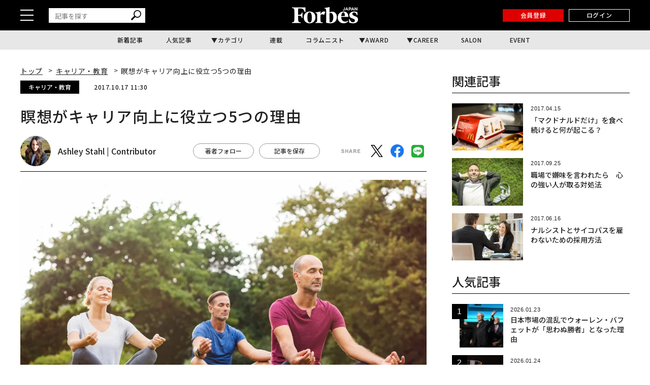

--- FILE ---
content_type: text/html; charset=utf-8
request_url: https://www.google.com/recaptcha/api2/aframe
body_size: 188
content:
<!DOCTYPE HTML><html><head><meta http-equiv="content-type" content="text/html; charset=UTF-8"></head><body><script nonce="TkNZBeN4NKN0LGx3VDXRGA">/** Anti-fraud and anti-abuse applications only. See google.com/recaptcha */ try{var clients={'sodar':'https://pagead2.googlesyndication.com/pagead/sodar?'};window.addEventListener("message",function(a){try{if(a.source===window.parent){var b=JSON.parse(a.data);var c=clients[b['id']];if(c){var d=document.createElement('img');d.src=c+b['params']+'&rc='+(localStorage.getItem("rc::a")?sessionStorage.getItem("rc::b"):"");window.document.body.appendChild(d);sessionStorage.setItem("rc::e",parseInt(sessionStorage.getItem("rc::e")||0)+1);localStorage.setItem("rc::h",'1769343095672');}}}catch(b){}});window.parent.postMessage("_grecaptcha_ready", "*");}catch(b){}</script></body></html>

--- FILE ---
content_type: application/javascript; charset=utf-8
request_url: https://fundingchoicesmessages.google.com/f/AGSKWxV5_6JMqdfaVeiC1KoxSk2emycwhJbcy6VoNCWpJTsrUzG8XCY4KnmOx-jCm3OQDwdXL4lOfRHEegVA5ZXXNHmcqPpMEVIuJj_BpG2wyFLlEGwPUoYG_bMGg7DykFtKGjllILzSP89Z8KzYHKpdJx79lf9vbXmPyD2cT2aYIhh85RUt6SL2tSGztdpE/__ads_Home._468x80//layer-ad./adchain-/adnow-
body_size: -1289
content:
window['8a8012eb-cce0-4999-bc50-e83cac89d13e'] = true;